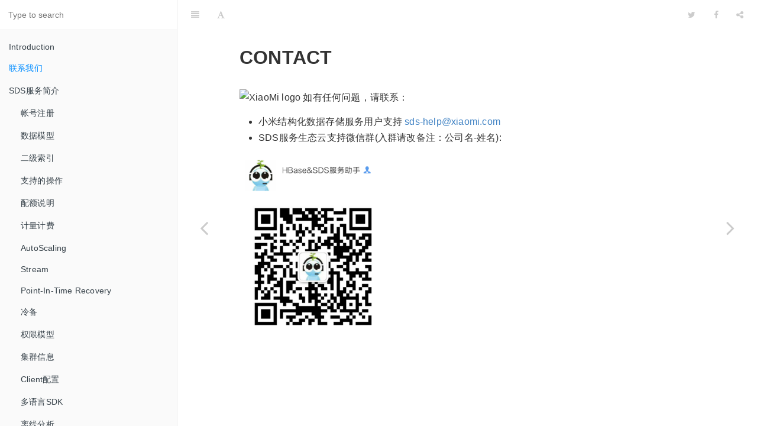

--- FILE ---
content_type: text/html
request_url: https://docs.api.xiaomi.com/sds/contact.html
body_size: 4659
content:

<!DOCTYPE HTML>
<html lang="" >
    <head>
        <meta charset="UTF-8">
        <meta content="text/html; charset=utf-8" http-equiv="Content-Type">
        <title>联系我们 · SDS</title>
        <meta http-equiv="X-UA-Compatible" content="IE=edge" />
        <meta name="description" content="">
        <meta name="generator" content="GitBook 3.2.3">
        
        
        
    
    <link rel="stylesheet" href="gitbook/style.css">

    
            
                
                <link rel="stylesheet" href="gitbook/gitbook-plugin-highlight/website.css">
                
            
                
                <link rel="stylesheet" href="gitbook/gitbook-plugin-search/search.css">
                
            
                
                <link rel="stylesheet" href="gitbook/gitbook-plugin-fontsettings/website.css">
                
            
        

    

    
        
    
        
    
        
    
        
    
        
    
        
    

        
    
    
    <meta name="HandheldFriendly" content="true"/>
    <meta name="viewport" content="width=device-width, initial-scale=1, user-scalable=no">
    <meta name="apple-mobile-web-app-capable" content="yes">
    <meta name="apple-mobile-web-app-status-bar-style" content="black">
    <link rel="apple-touch-icon-precomposed" sizes="152x152" href="gitbook/images/apple-touch-icon-precomposed-152.png">
    <link rel="shortcut icon" href="gitbook/images/favicon.ico" type="image/x-icon">

    
    <link rel="next" href="guide/introduction.html" />
    
    
    <link rel="prev" href="./" />
    

    </head>
    <body>
        
<div class="book">
    <div class="book-summary">
        
            
<div id="book-search-input" role="search">
    <input type="text" placeholder="Type to search" />
</div>

            
                <nav role="navigation">
                


<ul class="summary">
    
    

    

    
        
        
    
        <li class="chapter " data-level="1.1" data-path="./">
            
                <a href="./">
            
                    
                    Introduction
            
                </a>
            

            
        </li>
    
        <li class="chapter active" data-level="1.2" data-path="contact.html">
            
                <a href="contact.html">
            
                    
                    联系我们
            
                </a>
            

            
        </li>
    
        <li class="chapter " data-level="1.3" data-path="guide/introduction.html">
            
                <a href="guide/introduction.html">
            
                    
                    SDS服务简介
            
                </a>
            

            
            <ul class="articles">
                
    
        <li class="chapter " data-level="1.3.1" data-path="guide/introduction/register.html">
            
                <a href="guide/introduction/register.html">
            
                    
                    帐号注册
            
                </a>
            

            
        </li>
    
        <li class="chapter " data-level="1.3.2" data-path="guide/introduction/module.html">
            
                <a href="guide/introduction/module.html">
            
                    
                    数据模型
            
                </a>
            

            
        </li>
    
        <li class="chapter " data-level="1.3.3" data-path="guide/introduction/">
            
                <a href="guide/introduction/">
            
                    
                    二级索引
            
                </a>
            

            
        </li>
    
        <li class="chapter " data-level="1.3.4" data-path="guide/introduction/operation.html">
            
                <a href="guide/introduction/operation.html">
            
                    
                    支持的操作
            
                </a>
            

            
        </li>
    
        <li class="chapter " data-level="1.3.5" data-path="guide/introduction/quota.html">
            
                <a href="guide/introduction/quota.html">
            
                    
                    配额说明
            
                </a>
            

            
        </li>
    
        <li class="chapter " data-level="1.3.6" data-path="guide/introduction/calculator.html">
            
                <a href="guide/introduction/calculator.html">
            
                    
                    计量计费
            
                </a>
            

            
        </li>
    
        <li class="chapter " data-level="1.3.7" data-path="guide/introduction/autoScaling.html">
            
                <a href="guide/introduction/autoScaling.html">
            
                    
                    AutoScaling
            
                </a>
            

            
        </li>
    
        <li class="chapter " data-level="1.3.8" data-path="guide/introduction/stream.html">
            
                <a href="guide/introduction/stream.html">
            
                    
                    Stream
            
                </a>
            

            
        </li>
    
        <li class="chapter " data-level="1.3.9" data-path="guide/introduction/pitr.html">
            
                <a href="guide/introduction/pitr.html">
            
                    
                    Point-In-Time Recovery
            
                </a>
            

            
        </li>
    
        <li class="chapter " data-level="1.3.10" data-path="guide/introduction/coldstandby.html">
            
                <a href="guide/introduction/coldstandby.html">
            
                    
                    冷备
            
                </a>
            

            
        </li>
    
        <li class="chapter " data-level="1.3.11" data-path="guide/introduction/acl.html">
            
                <a href="guide/introduction/acl.html">
            
                    
                    权限模型
            
                </a>
            

            
        </li>
    
        <li class="chapter " data-level="1.3.12" data-path="guide/introduction/cluster.html">
            
                <a href="guide/introduction/cluster.html">
            
                    
                    集群信息
            
                </a>
            

            
        </li>
    
        <li class="chapter " data-level="1.3.13" data-path="guide/introduction/client.html">
            
                <a href="guide/introduction/client.html">
            
                    
                    Client配置
            
                </a>
            

            
        </li>
    
        <li class="chapter " data-level="1.3.14" data-path="guide/introduction/sdk.html">
            
                <a href="guide/introduction/sdk.html">
            
                    
                    多语言SDK
            
                </a>
            

            
        </li>
    
        <li class="chapter " data-level="1.3.15" data-path="guide/introduction/offlineAnalysis.html">
            
                <a href="guide/introduction/offlineAnalysis.html">
            
                    
                    离线分析
            
                </a>
            

            
        </li>
    
        <li class="chapter " data-level="1.3.16" data-path="guide/introduction/monitor.html">
            
                <a href="guide/introduction/monitor.html">
            
                    
                    监控统计
            
                </a>
            

            
        </li>
    
        <li class="chapter " data-level="1.3.17" data-path="guide/introduction/encryption.html">
            
                <a href="guide/introduction/encryption.html">
            
                    
                    数据加密
            
                </a>
            

            
        </li>
    
        <li class="chapter " data-level="1.3.18" data-path="guide/introduction/example.html">
            
                <a href="guide/introduction/example.html">
            
                    
                    示例
            
                </a>
            

            
        </li>
    

            </ul>
            
        </li>
    
        <li class="chapter " data-level="1.4" data-path="guide/admin_api.html">
            
                <a href="guide/admin_api.html">
            
                    
                    表操作 API
            
                </a>
            

            
            <ul class="articles">
                
    
        <li class="chapter " data-level="1.4.1" data-path="guide/admin/createTable.html">
            
                <a href="guide/admin/createTable.html">
            
                    
                    创建表
            
                </a>
            

            
        </li>
    
        <li class="chapter " data-level="1.4.2" data-path="guide/admin/alterTable.html">
            
                <a href="guide/admin/alterTable.html">
            
                    
                    修改表
            
                </a>
            

            
        </li>
    
        <li class="chapter " data-level="1.4.3" data-path="guide/admin/cloneTable.html">
            
                <a href="guide/admin/cloneTable.html">
            
                    
                    克隆表
            
                </a>
            

            
        </li>
    
        <li class="chapter " data-level="1.4.4" data-path="guide/admin/disableTable.html">
            
                <a href="guide/admin/disableTable.html">
            
                    
                    禁用表
            
                </a>
            

            
        </li>
    
        <li class="chapter " data-level="1.4.5" data-path="guide/admin/enableTable.html">
            
                <a href="guide/admin/enableTable.html">
            
                    
                    启用表
            
                </a>
            

            
        </li>
    
        <li class="chapter " data-level="1.4.6" data-path="guide/admin/dropTable.html">
            
                <a href="guide/admin/dropTable.html">
            
                    
                    删除表
            
                </a>
            

            
        </li>
    
        <li class="chapter " data-level="1.4.7" data-path="guide/admin/describeTable.html">
            
                <a href="guide/admin/describeTable.html">
            
                    
                    描述表
            
                </a>
            

            
        </li>
    
        <li class="chapter " data-level="1.4.8" data-path="guide/admin/tableStatus.html">
            
                <a href="guide/admin/tableStatus.html">
            
                    
                    获得表的状态
            
                </a>
            

            
        </li>
    
        <li class="chapter " data-level="1.4.9" data-path="guide/admin/findAllTables.html">
            
                <a href="guide/admin/findAllTables.html">
            
                    
                    列出所有表
            
                </a>
            

            
        </li>
    

            </ul>
            
        </li>
    
        <li class="chapter " data-level="1.5" data-path="guide/table_api.html">
            
                <a href="guide/table_api.html">
            
                    
                    记录操作 API
            
                </a>
            

            
            <ul class="articles">
                
    
        <li class="chapter " data-level="1.5.1" data-path="guide/table/put.html">
            
                <a href="guide/table/put.html">
            
                    
                    写记录
            
                </a>
            

            
        </li>
    
        <li class="chapter " data-level="1.5.2" data-path="guide/table/get.html">
            
                <a href="guide/table/get.html">
            
                    
                    读记录
            
                </a>
            

            
        </li>
    
        <li class="chapter " data-level="1.5.3" data-path="guide/table/remove.html">
            
                <a href="guide/table/remove.html">
            
                    
                    删除记录
            
                </a>
            

            
        </li>
    
        <li class="chapter " data-level="1.5.4" data-path="guide/table/increment.html">
            
                <a href="guide/table/increment.html">
            
                    
                    自增操作
            
                </a>
            

            
        </li>
    
        <li class="chapter " data-level="1.5.5" data-path="guide/table/batch.html">
            
                <a href="guide/table/batch.html">
            
                    
                    批量操作
            
                </a>
            

            
        </li>
    
        <li class="chapter " data-level="1.5.6" data-path="guide/table/batchCheckAndMutate.html">
            
                <a href="guide/table/batchCheckAndMutate.html">
            
                    
                    带条件的批量写操作
            
                </a>
            

            
        </li>
    
        <li class="chapter " data-level="1.5.7" data-path="guide/table/partialAllowedBatch.html">
            
                <a href="guide/table/partialAllowedBatch.html">
            
                    
                    允许部分执行的批量操作
            
                </a>
            

            
        </li>
    
        <li class="chapter " data-level="1.5.8" data-path="guide/table/scan.html">
            
                <a href="guide/table/scan.html">
            
                    
                    扫描记录
            
                </a>
            

            
        </li>
    
        <li class="chapter " data-level="1.5.9" data-path="guide/table/transaction.html">
            
                <a href="guide/table/transaction.html">
            
                    
                    事务操作
            
                </a>
            

            
        </li>
    

            </ul>
            
        </li>
    
        <li class="chapter " data-level="1.6" data-path="guide/faq.html">
            
                <a href="guide/faq.html">
            
                    
                    FAQ
            
                </a>
            

            
            <ul class="articles">
                
    
        <li class="chapter " data-level="1.6.1" data-path="guide/faq/account.html">
            
                <a href="guide/faq/account.html">
            
                    
                    认证授权
            
                </a>
            

            
        </li>
    
        <li class="chapter " data-level="1.6.2" data-path="guide/faq/module.html">
            
                <a href="guide/faq/module.html">
            
                    
                    数据模型
            
                </a>
            

            
        </li>
    
        <li class="chapter " data-level="1.6.3" data-path="guide/faq/transfer.html">
            
                <a href="guide/faq/transfer.html">
            
                    
                    旧版帐号迁移到新版
            
                </a>
            

            
        </li>
    
        <li class="chapter " data-level="1.6.4" data-path="guide/faq/resource_not_found.html">
            
                <a href="guide/faq/resource_not_found.html">
            
                    
                    RESOURCE_NOT_FOUND异常
            
                </a>
            

            
        </li>
    
        <li class="chapter " data-level="1.6.5" data-path="guide/faq/error.html">
            
                <a href="guide/faq/error.html">
            
                    
                    常见错误
            
                </a>
            

            
        </li>
    

            </ul>
            
        </li>
    

    

    <li class="divider"></li>

    <li>
        <a href="https://www.gitbook.com" target="blank" class="gitbook-link">
            Published with GitBook
        </a>
    </li>
</ul>


                </nav>
            
        
    </div>

    <div class="book-body">
        
            <div class="body-inner">
                
                    

<div class="book-header" role="navigation">
    

    <!-- Title -->
    <h1>
        <i class="fa fa-circle-o-notch fa-spin"></i>
        <a href="." >联系我们</a>
    </h1>
</div>




                    <div class="page-wrapper" tabindex="-1" role="main">
                        <div class="page-inner">
                            
<div id="book-search-results">
    <div class="search-noresults">
    
                                <section class="normal markdown-section">
                                
                                <h1 id="contact">CONTACT</h1>
<p><img src="img/favicon.ico" alt="XiaoMi logo"> &#x5982;&#x6709;&#x4EFB;&#x4F55;&#x95EE;&#x9898;&#xFF0C;&#x8BF7;&#x8054;&#x7CFB;&#xFF1A;</p>
<ul>
<li>&#x5C0F;&#x7C73;&#x7ED3;&#x6784;&#x5316;&#x6570;&#x636E;&#x5B58;&#x50A8;&#x670D;&#x52A1;&#x7528;&#x6237;&#x652F;&#x6301; <a href="mailto:sds-help@xiaomi.com" target="_blank">sds-help@xiaomi.com</a></li>
<li>SDS&#x670D;&#x52A1;&#x751F;&#x6001;&#x4E91;&#x652F;&#x6301;&#x5FAE;&#x4FE1;&#x7FA4;(&#x5165;&#x7FA4;&#x8BF7;&#x6539;&#x5907;&#x6CE8;&#xFF1A;&#x516C;&#x53F8;&#x540D;-&#x59D3;&#x540D;):</li>
</ul>
<p><img src="img/wx_QRCode.jpg" width="250px"></p>

                                
                                </section>
                            
    </div>
    <div class="search-results">
        <div class="has-results">
            
            <h1 class="search-results-title"><span class='search-results-count'></span> results matching "<span class='search-query'></span>"</h1>
            <ul class="search-results-list"></ul>
            
        </div>
        <div class="no-results">
            
            <h1 class="search-results-title">No results matching "<span class='search-query'></span>"</h1>
            
        </div>
    </div>
</div>

                        </div>
                    </div>
                
            </div>

            
                
                <a href="./" class="navigation navigation-prev " aria-label="Previous page: Introduction">
                    <i class="fa fa-angle-left"></i>
                </a>
                
                
                <a href="guide/introduction.html" class="navigation navigation-next " aria-label="Next page: SDS服务简介">
                    <i class="fa fa-angle-right"></i>
                </a>
                
            
        
    </div>

    <script>
        var gitbook = gitbook || [];
        gitbook.push(function() {
            gitbook.page.hasChanged({"page":{"title":"联系我们","level":"1.2","depth":1,"next":{"title":"SDS服务简介","level":"1.3","depth":1,"path":"guide/introduction.md","ref":"guide/introduction.md","articles":[{"title":"帐号注册","level":"1.3.1","depth":2,"path":"guide/introduction/register.md","ref":"guide/introduction/register.md","articles":[]},{"title":"数据模型","level":"1.3.2","depth":2,"path":"guide/introduction/module.md","ref":"guide/introduction/module.md","articles":[]},{"title":"二级索引","level":"1.3.3","depth":2,"path":"guide/introduction/index.md","ref":"guide/introduction/index.md","articles":[]},{"title":"支持的操作","level":"1.3.4","depth":2,"path":"guide/introduction/operation.md","ref":"guide/introduction/operation.md","articles":[]},{"title":"配额说明","level":"1.3.5","depth":2,"path":"guide/introduction/quota.md","ref":"guide/introduction/quota.md","articles":[]},{"title":"计量计费","level":"1.3.6","depth":2,"path":"guide/introduction/calculator.md","ref":"guide/introduction/calculator.md","articles":[]},{"title":"AutoScaling","level":"1.3.7","depth":2,"path":"guide/introduction/autoScaling.md","ref":"guide/introduction/autoScaling.md","articles":[]},{"title":"Stream","level":"1.3.8","depth":2,"path":"guide/introduction/stream.md","ref":"guide/introduction/stream.md","articles":[]},{"title":"Point-In-Time Recovery","level":"1.3.9","depth":2,"path":"guide/introduction/pitr.md","ref":"guide/introduction/pitr.md","articles":[]},{"title":"冷备","level":"1.3.10","depth":2,"path":"guide/introduction/coldstandby.md","ref":"guide/introduction/coldstandby.md","articles":[]},{"title":"权限模型","level":"1.3.11","depth":2,"path":"guide/introduction/acl.md","ref":"guide/introduction/acl.md","articles":[]},{"title":"集群信息","level":"1.3.12","depth":2,"path":"guide/introduction/cluster.md","ref":"guide/introduction/cluster.md","articles":[]},{"title":"Client配置","level":"1.3.13","depth":2,"path":"guide/introduction/client.md","ref":"guide/introduction/client.md","articles":[]},{"title":"多语言SDK","level":"1.3.14","depth":2,"path":"guide/introduction/sdk.md","ref":"guide/introduction/sdk.md","articles":[]},{"title":"离线分析","level":"1.3.15","depth":2,"path":"guide/introduction/offlineAnalysis.md","ref":"guide/introduction/offlineAnalysis.md","articles":[]},{"title":"监控统计","level":"1.3.16","depth":2,"path":"guide/introduction/monitor.md","ref":"guide/introduction/monitor.md","articles":[]},{"title":"数据加密","level":"1.3.17","depth":2,"path":"guide/introduction/encryption.md","ref":"guide/introduction/encryption.md","articles":[]},{"title":"示例","level":"1.3.18","depth":2,"path":"guide/introduction/example.md","ref":"guide/introduction/example.md","articles":[]}]},"previous":{"title":"Introduction","level":"1.1","depth":1,"path":"README.md","ref":"README.md","articles":[]},"dir":"ltr"},"config":{"plugins":["livereload"],"styles":{"website":"styles/website.css","pdf":"styles/pdf.css","epub":"styles/epub.css","mobi":"styles/mobi.css","ebook":"styles/ebook.css","print":"styles/print.css"},"pluginsConfig":{"livereload":{},"highlight":{},"search":{},"lunr":{"maxIndexSize":1000000,"ignoreSpecialCharacters":false},"sharing":{"facebook":true,"twitter":true,"google":false,"weibo":false,"instapaper":false,"vk":false,"all":["facebook","google","twitter","weibo","instapaper"]},"fontsettings":{"theme":"white","family":"sans","size":2},"theme-default":{"styles":{"website":"styles/website.css","pdf":"styles/pdf.css","epub":"styles/epub.css","mobi":"styles/mobi.css","ebook":"styles/ebook.css","print":"styles/print.css"},"showLevel":false}},"theme":"default","pdf":{"pageNumbers":true,"fontSize":12,"fontFamily":"Arial","paperSize":"a4","chapterMark":"pagebreak","pageBreaksBefore":"/","margin":{"right":62,"left":62,"top":56,"bottom":56}},"structure":{"langs":"LANGS.md","readme":"README.md","glossary":"GLOSSARY.md","summary":"SUMMARY.md"},"variables":{},"title":"SDS","links":{"home":"http://git.n.xiaomi.com/infra/galaxy","about":"http://git.n.xiaomi.com/infra/galaxy","issues":"http://git.n.xiaomi.com/infra/galaxy/issues","edit":"http://git.n.xiaomi.com/infra/galaxy","sharing":{"google":null,"facebook":null,"twitter":null}},"introduction":{"path":"README.md","title":"introduction"},"gitbook":"*","description":null},"file":{"path":"contact.md","mtime":"2019-11-14T02:34:28.297Z","type":"markdown"},"gitbook":{"version":"3.2.3","time":"2019-11-14T02:35:01.465Z"},"basePath":".","book":{"language":""}});
        });
    </script>
</div>

        
    <script src="gitbook/gitbook.js"></script>
    <script src="gitbook/theme.js"></script>
    
        
        <script src="gitbook/gitbook-plugin-livereload/plugin.js"></script>
        
    
        
        <script src="gitbook/gitbook-plugin-search/search-engine.js"></script>
        
    
        
        <script src="gitbook/gitbook-plugin-search/search.js"></script>
        
    
        
        <script src="gitbook/gitbook-plugin-lunr/lunr.min.js"></script>
        
    
        
        <script src="gitbook/gitbook-plugin-lunr/search-lunr.js"></script>
        
    
        
        <script src="gitbook/gitbook-plugin-sharing/buttons.js"></script>
        
    
        
        <script src="gitbook/gitbook-plugin-fontsettings/fontsettings.js"></script>
        
    

    </body>
</html>

